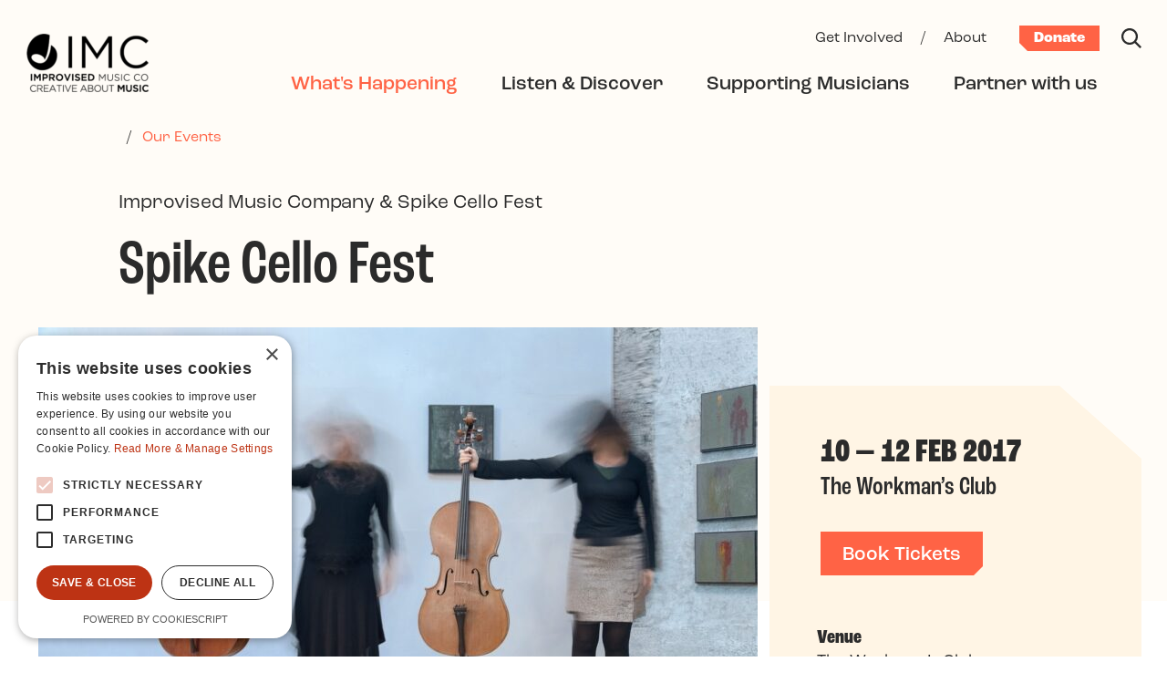

--- FILE ---
content_type: text/html; charset=UTF-8
request_url: https://www.improvisedmusic.ie/whats-happening/events/spike-cello-fest-kate-ellis
body_size: 10372
content:

<!DOCTYPE html>
<html lang="en-IE">
  <head>
	
	<!-- Google Tag Manager -->
<script>(function(w,d,s,l,i){w[l]=w[l]||[];w[l].push({'gtm.start':
new Date().getTime(),event:'gtm.js'});var f=d.getElementsByTagName(s)[0],
j=d.createElement(s),dl=l!='dataLayer'?'&l='+l:'';j.async=true;j.src=
'https://www.googletagmanager.com/gtm.js?id='+i+dl;f.parentNode.insertBefore(j,f);
})(window,document,'script','dataLayer','GTM-5SCTJGP');</script>
<!-- End Google Tag Manager -->

<script type="text/javascript" charset="UTF-8" src="//cdn.cookie-script.com/s/6ad61f0d9d15deaa4a3245f846b3ad50.js"></script>
<!-- Global site tag (gtag.js) - Google Analytics -->
<script async src="https://www.googletagmanager.com/gtag/js?id=UA-84791414-1" type="text/plain" data-cookiescript="accepted" data-cookiecategory="performance"></script>
<script type="text/plain" data-cookiescript="accepted" data-cookiecategory="performance">
  window.dataLayer = window.dataLayer || [];
  function gtag(){dataLayer.push(arguments);}
  gtag('js', new Date());

  gtag('config', 'UA-84791414-1');
</script>	
	<meta charset="utf-8">
	<meta name="viewport" content="width=device-width, initial-scale=1, shrink-to-fit=no">
	<meta http-equiv="X-UA-Compatible" content="IE=edge">
	<title>SPIKE Dublin&#039;s Alternative Cello festival | Improvised Music Company</title>
	<meta property="og:site_name" content="Improvised Music Company">
	<meta property="og:title" content="SPIKE Dublin&#039;s Alternative Cello festival | Improvised Music Company">
	<meta property="og:description" content="SPIKE Dublin&#039;s Alternative Cello festival  Improvised Music Company">
	<meta name="description" content="SPIKE Dublin&#039;s Alternative Cello festival  Improvised Music Company">
		<meta property="og:image" content="https://www.improvisedmusic.ie/content/images/Spike_Cello_Festival_event_picDublinE28099s_Alternative_Cello_Festival_February_2017_Photo_Laura_Sheeran_5.jpg">
	<meta name="twitter:image" content="https://www.improvisedmusic.ie/content/images/Spike_Cello_Festival_event_picDublinE28099s_Alternative_Cello_Festival_February_2017_Photo_Laura_Sheeran_5.jpg">
	<meta name="twitter:card" content="summary_large_image">
			<link rel="home" href="https://www.improvisedmusic.ie/">
			<link rel="shortcut icon" href="/content/logos/favicon_imc.svg">
			<link rel="stylesheet" href="https://use.typekit.net/eeb3jet.css">
	<link href="/interface/css/styles.css?v=202308a" rel="stylesheet">
		</head>
  <body id="pageEvent" class="no-js loading  internal seg1-whats-happening type-event  desktop has-subnav">
  <!-- Google Tag Manager (noscript) -->
<noscript><iframe src="https://www.googletagmanager.com/ns.html?id=GTM-5SCTJGP"
height="0" width="0" style="display:none;visibility:hidden"></iframe></noscript>
<!-- End Google Tag Manager (noscript) -->

<div id="top" class="skippy visually-hidden-focusable overflow-hidden">
	<div class="container-xxl">
		<a class="sr-only sr-only-focusable" href="#content">Skip to main content</a>
	</div>
</div>

<noscript>
	<div class="alert alert-danger alert-top" role="alert">Please enable JavaScript to use full navigation menu.
		<a href="/site-info/sitemap">view sitemap &raquo;</a>
	</div>
</noscript>

	



<div id="mobilemenu" class="collapse fixed-top" role="navigation" aria-label="Mobile menu">
	<div class="inner pt-0">
		
		<div class="navbar-nav-wrap d-flex align-items-center justify-content-end">
			 <div class="ms-auto">
			 <a class="me-5 text-light" href="/site-info/search" aria-label="Search"><svg xmlns="http://www.w3.org/2000/svg" viewBox="0 0 20 20" width="22" height="22" fill="currentColor"><path d="M20,18.56l-5.32-5.31a8.23,8.23,0,1,0-1.43,1.43L18.56,20ZM2,8.21a6.18,6.18,0,1,1,6.18,6.18A6.18,6.18,0,0,1,2,8.21Z"/></svg></a>
			  <!-- Toggle -->
			  <button type="button" class="navbar-toggler ms-auto" data-bs-toggle="collapse" data-bs-target="#mobilemenu" aria-label="Toggle navigation" aria-expanded="false" aria-controls="mobilemenu">
				<svg xmlns="http://www.w3.org/2000/svg" viewBox="0 0 22 22" width="22" height="22" fill="currentColor"><path d="M20.64,22,11,12.36,1.36,22,0,20.64,9.64,11,0,1.36,1.36,0,11,9.64,20.64,0,22,1.36,12.36,11,22,20.64Z"/></svg>			  </button>
			 </div>
		</div>
			  
		<div class="navbar pt-6">	
			<ul class="navbar-nav list-links part1 mb-6 w-100">
									<li class="nav-item dropdown  nav-whats-happening active show"><a href="#" class="nav-link dropdown-toggle nav-link-primary show" data-bs-toggle="dropdown" id="drop38" aria-expanded="true" role="button" ><span class="text-label">What&#039;s Happening</span><span class="icon"><svg xmlns="http://www.w3.org/2000/svg" viewBox="0 0 24 14" width="24" height="12" fill="currentColor"><path d="M11.75,14,0,2.09,1.55.51l10.2,10.34L22.45,0,24,1.58Z"/></svg></span></a><ul class="dropdown-menu show" aria-labelledby="drop38"><li class="nav-item nav-1203 active nav-not-parent"><a class="nav-link" href="https://www.improvisedmusic.ie/whats-happening/events">Our Events</a></li><li class="nav-item nav-1205  nav-parent"><a class="nav-link" href="https://www.improvisedmusic.ie/whats-happening/festivals">Festivals</a></li><li class="nav-item nav-46  nav-not-parent"><a class="nav-link" href="https://www.improvisedmusic.ie/whats-happening/news">News</a></li><li class="nav-item nav-96879  nav-not-parent"><a class="nav-link" href="https://www.improvisedmusic.ie/whats-happening/the-cooler">The Cooler</a></li><li class="nav-item nav-114071  nav-not-parent"><a class="nav-link" href="https://www.improvisedmusic.ie/whats-happening/scene-listings">Scene Listings</a></li><li class="nav-item nav-142448  nav-not-parent"><a class="nav-link" href="https://www.improvisedmusic.ie/whats-happening/better-live">Better Live</a></li></ul></li>									<li class="nav-item dropdown  nav-listen-discover "><a href="#" class="nav-link dropdown-toggle nav-link-primary " data-bs-toggle="dropdown" id="drop1211" aria-expanded="false" role="button" ><span class="text-label">Listen &amp; Discover</span><span class="icon"><svg xmlns="http://www.w3.org/2000/svg" viewBox="0 0 24 14" width="24" height="12" fill="currentColor"><path d="M11.75,14,0,2.09,1.55.51l10.2,10.34L22.45,0,24,1.58Z"/></svg></span></a><ul class="dropdown-menu " aria-labelledby="drop1211"><li class="nav-item nav-1213  nav-not-parent"><a class="nav-link" href="https://www.improvisedmusic.ie/listen-discover/new-to-jazz">New to Jazz?</a></li><li class="nav-item nav-1215  nav-not-parent"><a class="nav-link" href="https://www.improvisedmusic.ie/listen-discover/read-watch-listen">Read / Watch / Listen</a></li><li class="nav-item nav-1217  nav-not-parent"><a class="nav-link" href="https://www.improvisedmusic.ie/listen-discover/artists">Discover artists</a></li><li class="nav-item nav-54744  nav-parent"><a class="nav-link" href="https://www.improvisedmusic.ie/listen-discover/30-30">30/30</a></li></ul></li>									<li class="nav-item dropdown  nav-supporting-musicians "><a href="#" class="nav-link dropdown-toggle nav-link-primary " data-bs-toggle="dropdown" id="drop1219" aria-expanded="false" role="button" ><span class="text-label">Supporting Musicians</span><span class="icon"><svg xmlns="http://www.w3.org/2000/svg" viewBox="0 0 24 14" width="24" height="12" fill="currentColor"><path d="M11.75,14,0,2.09,1.55.51l10.2,10.34L22.45,0,24,1.58Z"/></svg></span></a><ul class="dropdown-menu " aria-labelledby="drop1219"><li class="overview nav-item "><a class="nav-link" href="https://www.improvisedmusic.ie/supporting-musicians">Supporting Musicians</a></li><li class="nav-item nav-1221  nav-not-parent"><a class="nav-link" href="https://www.improvisedmusic.ie/supporting-musicians/resources-opportunities">Resources &amp; Opportunities</a></li><li class="nav-item nav-1223  nav-parent"><a class="nav-link" href="https://www.improvisedmusic.ie/supporting-musicians/development-programmes">Development programmes</a></li><li class="nav-item nav-1232  nav-parent"><a class="nav-link" href="https://www.improvisedmusic.ie/supporting-musicians/promoting-irish-artists">Promoting Irish artists</a></li></ul></li>									<li class="nav-item dropdown  nav-partner-with-us "><a href="#" class="nav-link dropdown-toggle nav-link-primary " data-bs-toggle="dropdown" id="drop1243" aria-expanded="false" role="button" ><span class="text-label">Partner with us</span><span class="icon"><svg xmlns="http://www.w3.org/2000/svg" viewBox="0 0 24 14" width="24" height="12" fill="currentColor"><path d="M11.75,14,0,2.09,1.55.51l10.2,10.34L22.45,0,24,1.58Z"/></svg></span></a><ul class="dropdown-menu " aria-labelledby="drop1243"><li class="overview nav-item "><a class="nav-link" href="https://www.improvisedmusic.ie/partner-with-us">Partner with us</a></li><li class="nav-item nav-1245  nav-parent"><a class="nav-link" href="https://www.improvisedmusic.ie/partner-with-us/how-we-work-with-partners">How we work with partners</a></li><li class="nav-item nav-1247  nav-not-parent"><a class="nav-link" href="https://www.improvisedmusic.ie/partner-with-us/curating-producing-events">Curating &amp; producing events</a></li><li class="nav-item nav-1249  nav-not-parent"><a class="nav-link" href="https://www.improvisedmusic.ie/partner-with-us/current-projects">Current projects</a></li><li class="nav-item nav-45628  nav-not-parent"><a class="nav-link" href="https://www.improvisedmusic.ie/partner-with-us/corporate-sponsorship">Corporate sponsorship</a></li></ul></li>								
			</ul>
		
			
			<ul class="navbar-nav list-links part2 mb-0 w-100">
									<li class="nav-item dropdown  nav-get-involved "><a href="#" class="nav-link dropdown-toggle nav-link-primary " data-bs-toggle="dropdown" id="drop1208" aria-expanded="false" role="button" ><span class="text-label">Get Involved</span><span class="icon"><svg xmlns="http://www.w3.org/2000/svg" viewBox="0 0 24 14" width="24" height="12" fill="currentColor"><path d="M11.75,14,0,2.09,1.55.51l10.2,10.34L22.45,0,24,1.58Z"/></svg></span></a><ul class="dropdown-menu " aria-labelledby="drop1208"><li class="overview nav-item "><a class="nav-link" href="https://www.improvisedmusic.ie/get-involved">Get Involved</a></li><li class="nav-item nav-1235  nav-not-parent"><a class="nav-link" href="https://www.improvisedmusic.ie/get-involved/donate">Donate</a></li><li class="nav-item nav-1237  nav-not-parent"><a class="nav-link" href="https://www.improvisedmusic.ie/get-involved/corporate-sponsorship">Corporate sponsorship</a></li><li class="nav-item nav-1239  nav-parent"><a class="nav-link" href="https://www.improvisedmusic.ie/get-involved/advocacy-impact">Advocacy &amp; impact</a></li><li class="nav-item nav-1241  nav-not-parent"><a class="nav-link" href="https://www.improvisedmusic.ie/get-involved/partner-with-us">Partner with us</a></li></ul></li>									<li class="nav-item dropdown  nav-about "><a href="#" class="nav-link dropdown-toggle nav-link-primary " data-bs-toggle="dropdown" id="drop1252" aria-expanded="false" role="button" ><span class="text-label">About</span><span class="icon"><svg xmlns="http://www.w3.org/2000/svg" viewBox="0 0 24 14" width="24" height="12" fill="currentColor"><path d="M11.75,14,0,2.09,1.55.51l10.2,10.34L22.45,0,24,1.58Z"/></svg></span></a><ul class="dropdown-menu " aria-labelledby="drop1252"><li class="overview nav-item "><a class="nav-link" href="https://www.improvisedmusic.ie/about">About</a></li><li class="nav-item nav-1254  nav-not-parent"><a class="nav-link" href="https://www.improvisedmusic.ie/about/mission-vision-goals">Mission/Vision/Goals</a></li><li class="nav-item nav-1256  nav-not-parent"><a class="nav-link" href="https://www.improvisedmusic.ie/about/30-years-of-imc">30 Years of IMC</a></li><li class="nav-item nav-1258  nav-not-parent"><a class="nav-link" href="https://www.improvisedmusic.ie/about/team-board">Team &amp; Board</a></li><li class="nav-item nav-1260  nav-not-parent"><a class="nav-link" href="https://www.improvisedmusic.ie/about/volunteer-internships">Volunteer &amp; internships</a></li><li class="nav-item nav-1262  nav-not-parent"><a class="nav-link" href="https://www.improvisedmusic.ie/about/governance">Governance</a></li><li class="nav-item nav-1264  nav-not-parent"><a class="nav-link" href="https://www.improvisedmusic.ie/about/contact">Contact Us</a></li></ul></li>								
			</ul>
			
		</div>

	</div>
</div>


<div id="fullouter">
	
<!-- Header -->
<header id="header" class="navbar navbar-expand-lg">
  <div class="container-xxl pt-lg-4">
	<div class="navbar-nav-wrap d-flex align-items-center justify-content-between justify-content-xl-none w-100">
	  
	<!-- Logo -->
	<a class="navbar-brand" href="https://www.improvisedmusic.ie/" aria-label="Improvised Music Company">
	  

				
	
												
		
	
	<figure class="photo mb-0 mt-n1 d-none d-lg-block  no-caption " >						<div class="wrap"><img data-w="277x130, 136x64"

src="/content/images/_136x64_fit_center-center_none/imc-logo-full-colour.png"	srcset="/content/images/_204x96_fit_center-center_97_none/imc-logo-full-colour.png 1.5x			, /content/images/_272x128_fit_center-center_97_none/imc-logo-full-colour.png 2x" width="136" height="64" alt="Imc logo full colour" loading="lazy"></div>
									</figure>




	  

				
	
												
		
	
	<figure class="photo mb-0 d-lg-none  no-caption " >						<div class="wrap"><img data-w="211x81, 90x36"

src="/content/logos/_90x36_fit_center-center_none/imc_mobile_logo_colour.png"	srcset="/content/logos/_135x54_fit_center-center_97_none/imc_mobile_logo_colour.png 1.5x			, /content/logos/_180x72_fit_center-center_97_none/imc_mobile_logo_colour.png 2x" width="90" height="35" alt="Imc mobile logo colour" loading="lazy"></div>
									</figure>




	</a>
	
		<!-- End Logo -->

	  <div class="ms-auto">
		  <a class="ms-auto text-dark me-5 d-lg-none" href="/site-info/search" aria-label="Search"><svg xmlns="http://www.w3.org/2000/svg" viewBox="0 0 20 20" width="22" height="22" fill="currentColor"><path d="M20,18.56l-5.32-5.31a8.23,8.23,0,1,0-1.43,1.43L18.56,20ZM2,8.21a6.18,6.18,0,1,1,6.18,6.18A6.18,6.18,0,0,1,2,8.21Z"/></svg></a>
		   <!-- Toggle -->
		  <button type="button" class="navbar-toggler" data-bs-toggle="collapse" data-bs-target="#mobilemenu" aria-label="Toggle navigation" aria-expanded="false" aria-controls="mobilemenu"><svg xmlns="http://www.w3.org/2000/svg" viewBox="0 0 24 24" width="24" height="24"><path d="M11,11.06h2V24H11ZM0,24H2V5.6H0ZM22,0V24h2V0Z"/></svg></button>
		  <!-- End Toggle -->
	  </div>

	  <nav class="collapse navbar-collapse flex-column align-items-end" id="navbar">
		<!-- Navbar -->
		
		<ul id="utility" class="navbar-nav align-items-baseline mb-1">
						  <li class="nav-item">
				<a class="nav-link nav-link-secondary px-1 mx-2 pb-0 " href="https://www.improvisedmusic.ie/get-involved">Get Involved</a>
			  </li>
			  <li class="mx-2 nav-link-secondary">/</li>						  <li class="nav-item">
				<a class="nav-link nav-link-secondary px-1 mx-2 pb-0 " href="https://www.improvisedmusic.ie/about">About</a>
			  </li>
			  													<li class="ms-4">
					<a class="btn-utility" href="https://www.improvisedmusic.ie/get-involved/donate">Donate</a>
				</li>
						<li class="ms-4">
				<a class="text-dark" href="/site-info/search" aria-label="Search"><svg xmlns="http://www.w3.org/2000/svg" viewBox="0 0 20 20" width="22" height="22" fill="currentColor"><path d="M20,18.56l-5.32-5.31a8.23,8.23,0,1,0-1.43,1.43L18.56,20ZM2,8.21a6.18,6.18,0,1,1,6.18,6.18A6.18,6.18,0,0,1,2,8.21Z"/></svg></a>
			</li>
		</ul>
		
		<div class="w-100 mb-2"></div>
		
		<ul id="primary" class="navbar-nav align-items-baseline strong my-1 me-xl-4">
			<!-- Nav Item -->
						
			
						  <li class="nav-item dropdown">
													<a class="nav-link nav-link-primary mx-4 mx-xl-4 current" data-bs-toggle="dropdown" href="https://www.improvisedmusic.ie/whats-happening">What&#039;s Happening</a>
					<ul class="dropdown-menu mt-1">
													<li><a class="dropdown-item" href="https://www.improvisedmusic.ie/whats-happening/events">Our Events</a></li>
													<li><a class="dropdown-item" href="https://www.improvisedmusic.ie/whats-happening/festivals">Festivals</a></li>
													<li><a class="dropdown-item" href="https://www.improvisedmusic.ie/whats-happening/news">News</a></li>
													<li><a class="dropdown-item" href="https://www.improvisedmusic.ie/whats-happening/the-cooler">The Cooler</a></li>
													<li><a class="dropdown-item" href="https://www.improvisedmusic.ie/whats-happening/scene-listings">Scene Listings</a></li>
													<li><a class="dropdown-item" href="https://www.improvisedmusic.ie/whats-happening/better-live">Better Live</a></li>
											</ul>
							  </li>
						  <li class="nav-item dropdown">
													<a class="nav-link nav-link-primary mx-4 mx-xl-4 " data-bs-toggle="dropdown" href="https://www.improvisedmusic.ie/listen-discover">Listen &amp; Discover</a>
					<ul class="dropdown-menu mt-1">
													<li><a class="dropdown-item" href="https://www.improvisedmusic.ie/listen-discover/new-to-jazz">New to Jazz?</a></li>
													<li><a class="dropdown-item" href="https://www.improvisedmusic.ie/listen-discover/read-watch-listen">Read / Watch / Listen</a></li>
													<li><a class="dropdown-item" href="https://www.improvisedmusic.ie/listen-discover/artists">Discover artists</a></li>
													<li><a class="dropdown-item" href="https://www.improvisedmusic.ie/listen-discover/30-30">30/30</a></li>
											</ul>
							  </li>
						  <li class="nav-item dropdown">
													<a class="nav-link nav-link-primary mx-4 mx-xl-4 " data-bs-toggle="dropdown" href="https://www.improvisedmusic.ie/supporting-musicians">Supporting Musicians</a>
					<ul class="dropdown-menu mt-1">
													<li><a class="dropdown-item" href="https://www.improvisedmusic.ie/supporting-musicians/resources-opportunities">Resources &amp; Opportunities</a></li>
													<li><a class="dropdown-item" href="https://www.improvisedmusic.ie/supporting-musicians/development-programmes">Development programmes</a></li>
													<li><a class="dropdown-item" href="https://www.improvisedmusic.ie/supporting-musicians/promoting-irish-artists">Promoting Irish artists</a></li>
											</ul>
							  </li>
						  <li class="nav-item dropdown">
													<a class="nav-link nav-link-primary mx-4 mx-xl-4 " data-bs-toggle="dropdown" href="https://www.improvisedmusic.ie/partner-with-us">Partner with us</a>
					<ul class="dropdown-menu mt-1">
													<li><a class="dropdown-item" href="https://www.improvisedmusic.ie/partner-with-us/how-we-work-with-partners">How we work with partners</a></li>
													<li><a class="dropdown-item" href="https://www.improvisedmusic.ie/partner-with-us/curating-producing-events">Curating &amp; producing events</a></li>
													<li><a class="dropdown-item" href="https://www.improvisedmusic.ie/partner-with-us/current-projects">Current projects</a></li>
													<li><a class="dropdown-item" href="https://www.improvisedmusic.ie/partner-with-us/corporate-sponsorship">Corporate sponsorship</a></li>
											</ul>
							  </li>
						
			
		</ul>

		<!-- End Navbar -->
	  </nav>
	</div>
  </div>
</header>
<!-- End Header -->





<main id="main">


	
	<div id="opening" class=" mb-4 pt-4">
		<div class="container-xxl">
		
		 
			<div class="row">
	<div class="offset-xl-1 col-xl-10 ">
		<nav id="breadcrumbs" class="mb-5 mb-md-7">
		
									<span class="px-1 px-md-2">/</span> <a class="text-underline-hover" href="https://www.improvisedmusic.ie/whats-happening/events">Our Events</a>
							</nav>
	</div>
</div>				
		
		
		<div class="row gx-0">
			<div class="col-xl-8 offset-xl-1">
				<div class="bump mb-2 mb-md-4">Improvised Music Company &amp; Spike Cello Fest</div>				<h1 class="h2 mobile-h2 mb-6 mb-md-5">Spike Cello Fest</h1>
			</div>
		</div>

		<div class="bg-helper position-relative"></div>

		<div class="row gx-0">
			<div class="col-md-8 text-center">

				
	
												
		
	
	<figure class="photo mb-md-7 mb-xl-9 ms-n3 ms-md-0 me-n2 me-md-0  no-caption " >		<a class="glightbox" data-glightbox='description: ' href="/content/images/_1200x800_fit_center-center_none/Spike_Cello_Festival_event_picDublinE28099s_Alternative_Cello_Festival_February_2017_Photo_Laura_Sheeran_5.jpg">				<div class="wrap"><img data-w="2048x1365, 872x526"

src="/content/images/_872x526_fit_center-center_none/Spike_Cello_Festival_event_picDublinE28099s_Alternative_Cello_Festival_February_2017_Photo_Laura_Sheeran_5.jpg"	srcset="/content/images/_1308x789_fit_center-center_97_none/19183/Spike_Cello_Festival_event_picDublinE28099s_Alternative_Cello_Festival_February_2017_Photo_Laura_Sheeran_5.webp 1.5x			, /content/images/_1744x1052_fit_center-center_97_none/19183/Spike_Cello_Festival_event_picDublinE28099s_Alternative_Cello_Festival_February_2017_Photo_Laura_Sheeran_5.webp 2x" width="789" height="526" alt="Spike Cello Festival event pic Dublin E28099s Alternative Cello Festival February 2017 Photo Laura Sheeran 5" loading="lazy"></div>
						</a>			</figure>




</div>
			
			<div id="sidebar" class="col-md-4 position-relative">
				<div class="wrap pt-4 p-md-4 ps-md-6 p-xl-8 mt-md-8 mt-xl-9 mb-5 mb-md-7 w-100 start-0">
					
					<div class="d-flex justify-content-between align-items-center d-md-block me-n2 me-md-0">
						<div class="mb-5">
							


<div class="date h5 mb-1">	
		
					
		
		
	
																																		10 &mdash; 12 Feb 2017

</div>							<h3 class="h7 mb-0">The Workman’s Club</h3>						</div>
						<p class="mb-7"><a class="btn btn-primary" target="_blank" href="https://theworkmansclub.ticketabc.com/events/spike-cello-festiv-4//">Book Tickets</a></p>					</div>
					
					<dl class="pt-md-2">
						
												
												<div class="row">
							<div class="dt bump p-0 col-3 col-md-12 text-end text-md-start">Venue</div>
							<div class="mb-4 col-9 col-md-12 ps-2 ps-md-0 remove-bm">The Workman’s Club</div>
						</div>
												
												<div class="row">
							<div class="dt bump p-0 col-3 col-md-12 text-end text-md-start">Ticket Info</div>
							<div class="mb-4 col-9 col-md-12 ps-2 ps-md-0 remove-bm">€15 per Event&lt;br /&gt;
€50 Weekend Pass</div>
						</div>							
												
												
							
						
					</dl>
				</div>
			</div>
		</div>
		
		<div class="row gx-0">
			<div class="col-md-8 col-xl-7 offset-xl-1 mb-5">
				
				<nav class="quicklinks mb-5 border-bottom border-dark pb-2 h8 d-none d-md-block">
	<a class="text-dark text-uppercase text-underline-hover me-5 me-lg-8 toggle-expandable" href="#description" >Description <svg xmlns="http://www.w3.org/2000/svg" width="22" height="22" fill="currentColor" class="bi bi-arrow-down-short" viewBox="0 0 16 16">
	  <path fill-rule="evenodd" d="M8 4a.5.5 0 0 1 .5.5v5.793l2.146-2.147a.5.5 0 0 1 .708.708l-3 3a.5.5 0 0 1-.708 0l-3-3a.5.5 0 1 1 .708-.708L7.5 10.293V4.5A.5.5 0 0 1 8 4z"/>
	</svg></a>
	
		
		
			<a class="text-dark text-uppercase text-underline-hover toggle-expandable" href="#past" data-target-id="expandable-past">Past Performances <svg xmlns="http://www.w3.org/2000/svg" width="22" height="22" fill="currentColor" class="bi bi-arrow-down-short" viewBox="0 0 16 16">
	  <path fill-rule="evenodd" d="M8 4a.5.5 0 0 1 .5.5v5.793l2.146-2.147a.5.5 0 0 1 .708.708l-3 3a.5.5 0 0 1-.708 0l-3-3a.5.5 0 1 1 .708-.708L7.5 10.293V4.5A.5.5 0 0 1 8 4z"/>
	</svg></a>
	</nav>


				
				<div id="description">
										

	


				
										

		


<div class="content-block block-text mb-4 mb-md-6 ">
    <div class="text-wrapper">
        <h3>SPIKE Dublin’s Alternative Cello Festival<br />
10th- 12th February, 2017<br />
Further Tickets and Info <a href="https://www.spikecellofest.com/" target="_blank" rel="noreferrer noopener">Here</a> </h3>

<p> </p>

<p><strong>Improvised Music Company </strong>are delighted to support <strong>Spike Cello festival </strong>by commissioning composer and woodwind instrumentalist <strong>Seán MacErlaine </strong>(This is How We Fly and Quite Ensemble) to compose a piece for cello and electronics which will be premiered by <strong>Kate Ellis</strong> on the final day of the festival. This more formal lunchtime Sunday Concert on 12th February will be held in the renowned Dublin Municipal <a href="http://hughlane.ie/" target="_blank" rel="noreferrer noopener"><strong>Hugh Lane Gallery</strong></a> as part of their popular series of <strong>FREE</strong> 'Sundays at Noon' concerts. </p>

<h3><strong>Festival Programme </strong></h3>

<p><strong>Friday 10th February</strong><br />
Opening Concert: <strong>Mary and The Pigeons | Lioba Petrie| Vyvienne Long</strong><br />
Main Space, The Workman's Cub, 10 Wellington Quay, Dublin 2 | 8pm | €15</p>

<p><strong>Saturday 11th February<br />
Hugh Buckley &amp; Cello Ireland | Rushad Eggleston</strong><br />
Main Space, The Workman's Cub, 10 Wellington Quay, Dublin 2 | 8pm | €15</p>

<p><strong>Sunday 12th February<br />
Kate Ellis</strong><br />
Hugh Lane Gallery, Parnell Square, Dublin 1 | 12 noon | Free event<br />
&amp;<br />
<strong>Kevin Murphy | Neil Martin | Open Jam session</strong><br />
Main Space, The Workman's Cub, 10 Wellington Quay, Dublin 2 | 8pm | €15</p>

<p> </p>

<p>The inaugural <a href="https://www.spikecellofest.com/" target="_blank" rel="noreferrer noopener"><strong>Spike Cello Festival</strong></a> is a three-day programme of cello-related events taking place from 10th to 12th February 2017 in various venues across Dublin. This exciting new festival celebrates the diverse use of the cello across non-classical music styles and genres from Jazz, Traditional, Folk, Pop and Rock, to cello yoga and the "cello-clowning" of US cello performance artist extraordinaire, <a href="http://www.rushad.net/" target="_blank" rel="noreferrer noopener"><strong>Rushad Eggleston</strong></a>.</p>

<p>The Workman’s Club will be the hub of the festival. The atmospheric downstairs space will house the evening events, starting with an all female line up for the opening concert on Friday 10th with <a href="http://www.marypigeons.com/" target="_blank" rel="noreferrer noopener"><strong>Mary and the Pigeons</strong></a>, <strong>Lioba Petrie</strong> and <a href="http://vyviennelong.com/" target="_blank" rel="noreferrer noopener"><strong>Vyvienne Long</strong></a>. Saturday night will see <a href="http://www.hughbuckleymusic.com/about/" target="_blank" rel="noreferrer noopener"><strong>Hugh Buckley</strong></a> and Cello Ireland take to the stage, followed by <strong>Rushad Eggleston</strong>, and the festival will draw to a close with a Sunday night concert with <strong>Kevin Murphy, Neil Martin </strong>and a cello jam session. </p>

<p><strong>Tickets </strong>cost €15 per event or €50 weekend pass (plus booking fee) available from <a href="http://theworkmansclub.com/events/spike-cello-festival-2017/" target="_blank" rel="noreferrer noopener">www.workmansclub.com</a></p>

<p><a href="https://www.spikecellofest.com/" target="_blank" rel="noreferrer noopener"><strong>Website</strong></a><br />
<a href="https://www.facebook.com/spikecellofest/" target="_blank" rel="noreferrer noopener"><strong>Facebook</strong></a><br />
<a href="https://twitter.com/Spikecellofest" target="_blank" rel="noreferrer noopener"><strong>Twitter</strong></a></p>
    </div>
</div>
				
	
				</div>

				
				
				
								<h5 class="mt-5 mt-md-8">More About this Artist</h5>

				
				<section id="more" class="accordion pb-4">	

					
										
								
					
					
					
																	<div id="past" class="accordion-item p-0">
	<h2 class="accordion-header p-0 mb-0" id="expandable-heading-past">
	  <button class="accordion-button rotate-collapse collapsed px-0 py-2 py-sm-3 py-md-4 pe-1 my-1 my-md-0 d-flex justify-content-between" type="button" data-bs-toggle="collapse" data-bs-target="#expandable-past" aria-expanded="false" aria-controls="expandable-past">
		  <span class="text-label display-2 mobile-h6">Past Events</span>
		  <span class="icon icon-plus mx-4 mx-md-5 text-primary"><svg xmlns="http://www.w3.org/2000/svg" viewBox="0 0 20 20" width="20" height="20"><g><g><path class="cls-1" d="M20,12H12v8H8V12H0V8H8V0h4V8h8Z" fill="currentColor" /></g></g></svg></span>
	</button>
	</h2>
	<div id="expandable-past" class="accordion-collapse collapse" aria-labelledby="expandable-past">
	  <div class="accordion-body p-0">
		<div class="text-wrapper! pb-4 pe-2 pe-md-9 me-lg-2">							<ul class="list-unstyled">
															<li class="mb-4 past-performance"><a class="h8-regular title" href="https://www.improvisedmusic.ie/whats-happening/events/michael-buckley-ebb-and-flow"><span class="bg-glow">Michael Buckley&#039;s Ebb &amp; Flow at The Cooler</span></a><br />


	
		
					
		
		
	
														8 May 2025

</li>
															<li class="mb-4 past-performance"><a class="h8-regular title" href="https://www.improvisedmusic.ie/whats-happening/events/all-earth-once-drowned"><span class="bg-glow">All Earth Once Drowned at New Music Dublin</span></a><br />


	
		
					
		
		
	
														4 Apr 2025

</li>
															<li class="mb-4 past-performance"><a class="h8-regular title" href="https://www.improvisedmusic.ie/whats-happening/events/earwickers-dream-at-the-cooler"><span class="bg-glow">Earwicker&#039;s Dream at The Cooler</span></a><br />


	
		
					
		
		
	
														18 Jan 2025

</li>
															<li class="mb-4 past-performance"><a class="h8-regular title" href="https://www.improvisedmusic.ie/whats-happening/events/the-birth-of-the-cooler-at-musictown-sunday"><span class="bg-glow">Birth of The Cooler at MusicTown SUNDAY</span></a><br />


	
		
					
		
		
	
														30 Jul 2023

</li>
															<li class="mb-4 past-performance"><a class="h8-regular title" href="https://www.improvisedmusic.ie/whats-happening/events/piece-by-piece-sean-macerlaine"><span class="bg-glow">Piece by Piece #3: Seán Mac Erlaine</span></a><br />


	
		
					
		
		
	
														24 Apr 2020

</li>
															<li class="mb-4 past-performance"><a class="h8-regular title" href="https://www.improvisedmusic.ie/whats-happening/events/kurt-rosenwinkel-with-ceo-experiment-and-michael-buckley"><span class="bg-glow">Kurt Rosenwinkel with CEO Experiment and Michael Buckley</span></a><br />


	
		
					
		
		
	
														30 Sep 2017

</li>
															<li class="mb-4 past-performance"><a class="h8-regular title" href="https://www.improvisedmusic.ie/whats-happening/events/a-love-supreme"><span class="bg-glow">A Love Supreme</span></a><br />


	
		
					
		
		
	
														25 Feb 2017

</li>
															<li class="mb-4 past-performance"><a class="h8-regular title" href="https://www.improvisedmusic.ie/whats-happening/events/down-with-jazz-2015"><span class="bg-glow">Down with Jazz 2015</span></a><br />


	
		
					
		
		
	
														30 & 31 May 2015

</li>
															<li class="mb-4 past-performance"><a class="h8-regular title" href="https://www.improvisedmusic.ie/whats-happening/events/michael-buckleys-dublin-standard-time-pendulum"><span class="bg-glow">Michael Buckley’s Dublin Standard Time - Pendulum</span></a><br />


	
		
					
		
		
	
																						29 Jun 2011 &mdash; 1 Jan 1970

</li>
															<li class="mb-4 past-performance"><a class="h8-regular title" href="https://www.improvisedmusic.ie/whats-happening/events/david-lyttle-3-feat-soweto-kinch-michael-janisch"><span class="bg-glow">David Lyttle 3 feat Soweto Kinch &amp; Michael Janisch</span></a><br />


	
		
					
		
		
	
																						29 Jun 2011 &mdash; 1 Jan 1970

</li>
														</ul>
						</div>
	  </div>
	</div>
  </div>										
				</section>
				
				
				 

				<div class="share my-5 my-lg-10 d-flex d-flex align-items-center">
	<span class="me-5 h8 mb-0 mt-1 fw-medium">Share:</span>
	<a class="text-dark me-5 opacity-50-hover" href="#" onClick="window.open('https://www.facebook.com/sharer/sharer.php?u=https://www.improvisedmusic.ie/whats-happening/events/spike-cello-fest-kate-ellis','share','resizable,height=360,width=470'); return false;"><svg xmlns="http://www.w3.org/2000/svg" viewBox="0 0 14 26" width="14px" height="26px" fill="currentColor"><path d="M13.08,14.62l.73-4.7H9.27V6.86a2.37,2.37,0,0,1,2.15-2.55,2.27,2.27,0,0,1,.52,0H14v-4A24.88,24.88,0,0,0,10.34,0C6.6,0,4.16,2.25,4.16,6.33V9.92H0v4.7H4.16V26H9.27V14.62Z"/></svg></a>
	<a class="text-dark me-5 opacity-50-hover" href="#" onClick="window.open('https://twitter.com/intent/tweet?text=SPIKE%20Dublin%27s%20Alternative%20Cello%20festival%20%7C%20Improvised%20Music%20Company&amp;url=https://www.improvisedmusic.ie/whats-happening/events/spike-cello-fest-kate-ellis','share','resizable,height=360,width=470'); return false;"><svg xmlns="http://www.w3.org/2000/svg" viewBox="0 0 26 22" width="26px" height="22px" fill="currentColor"><path d="M23.33,5.49c0,.24,0,.48,0,.72,0,8.66-6.64,15.73-15,15.79H8.18A14.63,14.63,0,0,1,0,19.51a11.15,11.15,0,0,0,1.29.07A10.42,10.42,0,0,0,7.9,17.21a5.37,5.37,0,0,1-5-3.85,6.77,6.77,0,0,0,1,.08,5.14,5.14,0,0,0,1.4-.19A5.48,5.48,0,0,1,1.06,7.81V7.74a5.1,5.1,0,0,0,2.4.7A5.69,5.69,0,0,1,1.82,1a15,15,0,0,0,11,5.81,6.86,6.86,0,0,1-.13-1.28A5.44,5.44,0,0,1,18,0a5.24,5.24,0,0,1,3.88,1.75A10.23,10.23,0,0,0,25.28.41a5.48,5.48,0,0,1-2.35,3.06A10,10,0,0,0,26,2.61a11.59,11.59,0,0,1-2.67,2.87Z"/></svg></a>
</div>

				
			</div>
		</div>
	</div>

	
	
		</div>
	</div>

		
<div class="section-more"><div class="bg-helper2 position-relative"></div>
	<div class="container-xxl pt-5 pt-md-7 pb-4">
		<div class="row">
			<div class="col-xl-10 mx-auto">
				

<header class="d-flex justify-content-between align-items-center mt-5 mb-4 flex-wrap">
	<h2 class="mb-2 h3 text-uppercase">COMING UP</h2>
		<div class=" text-end">
		<a class="more px-1 text-underline-hover medium text-dark text-end" href="https://www.improvisedmusic.ie/whats-happening/events">see all events</a>
	</div>
		</header>

<div class="swiper-outer d-block">
	<div class="swiper-readWatchListen swiper">
		<div class="swiper-wrapper ">
							

<div class="swiper-slide ">
	<article class="card card-event  ">
		<a class="link-block" href="https://www.improvisedmusic.ie/whats-happening/events/space-cooler-jan26">
		  <div class="position-relative mb-3 d-block w-100">
			  

				
	
												
		
	
	<figure class="photo mb-0 img-stretch w-100  no-caption " >						<div class="wrap"><img data-w="3543x2362, 321x320"

src="/content/images/_321x320_crop_center-center_none/716A7929©TinaAxelsson.jpg"	srcset="/content/images/_482x480_crop_center-center_97_none/168608/716A7929©TinaAxelsson.webp 1.5x			, /content/images/_642x640_crop_center-center_97_none/168608/716A7929©TinaAxelsson.webp 2x" width="321" height="320" alt="716 A7929 Tina Axelsson" loading="lazy"></div>
									</figure>




			  <div class="overlay-caption position-absolute top-0 w-100 h-100 p-2 p-3 text-minor text-light ">"primal, raw instincts with restless energy, imagination and poetic sensibility.”</div>
		  </div>
		  
		  
		  <div class="card-body p-0 mb-2">
			<h3 class="h6 mobile-h7 condensed card-title mb-0 pe-1"><span class="u-glow">SPACE at The Cooler</span></h3>
		  </div>
		  <div class="card-footer p-0 pt-2 mt-auto pe-3">
			  


<div class="date h7 mb-1">	
		
					
		
		
	
														22 Jan 2026

</div>			  			  <div class="venue">The Cooler</div>		  </div>
		</a>
	</article>
</div>							

<div class="swiper-slide ">
	<article class="card card-event  ">
		<a class="link-block" href="https://www.improvisedmusic.ie/whats-happening/events/forces-in-motion-trio">
		  <div class="position-relative mb-3 d-block w-100">
			  

				
	
												
		
	
	<figure class="photo mb-0 img-stretch w-100  no-caption " >						<div class="wrap"><img data-w="524x481, 321x320"

src="/content/images/_321x320_crop_center-center_none/184400/image0-1.jpg"	srcset="/content/images/_482x480_crop_center-center_97_none/184400/image0-1.webp 1.5x" width="321" height="320" alt="Image0 1" loading="lazy"></div>
									</figure>




			  <div class="overlay-caption position-absolute top-0 w-100 h-100 p-2 p-3 text-minor text-light "></div>
		  </div>
		  
		  
		  <div class="card-body p-0 mb-2">
			<h3 class="h6 mobile-h7 condensed card-title mb-0 pe-1"><span class="u-glow">Forces in Motion Trio</span></h3>
		  </div>
		  <div class="card-footer p-0 pt-2 mt-auto pe-3">
			  


<div class="date h7 mb-1">	
		
					
		
		
	
														5 Feb 2026

</div>			  			  <div class="venue">Kirkos</div>		  </div>
		</a>
	</article>
</div>					</div>
	</div>
</div>			</div>			
		</div>
	</div>
</div>

</main>



<div class="section-promos py-8">
	<div class="container-xxl pt-6">
		<div class="row">
			<div class="col-xl-10 mx-auto">
				<div class="row">
											
<div class="col-12 col-md-6 mb-3">
	<div class="card card-promo text-light  h-100 mx-auto">
		<div class="px-3 py-4 p-md-5 h-100 d-flex flex-column justify-content-between align-items-start">
			<div class="mt-1 mt-md-0 me-4 me-sm-10 me-md-0">
				<h3 class="mobile-h1">Don’t miss out!</h3>
				<div class="mb-3 bump me-xl-10"><p>Subscribe to the IMC newsletter to keep up with the latest in Irish Jazz.</p></div>
			</div>
			<a 
	class="btn btn-light btn-large mt-6 mt-md-0"   	
		href="https://www.improvisedmusic.ie/site-info/newsletter">
	<span class="link-text">Sign up</span>
	</a>
		</div>
	</div>
</div>											
<div class="col-12 col-md-6 mb-3">
	<div class="card card-promo text-light alt h-100 mx-auto">
		<div class="px-3 py-4 p-md-5 h-100 d-flex flex-column justify-content-between align-items-start">
			<div class="mt-1 mt-md-0 me-4 me-sm-10 me-md-0">
				<h3 class="mobile-h1">Help us hold that note</h3>
				<div class="mb-3 bump me-xl-10"><p>Help support artists, and make the musical world in Ireland a richer place.</p></div>
			</div>
			<a 
	class="btn btn-light btn-large mt-6 mt-md-0"   	
		href="https://www.improvisedmusic.ie/get-involved/donate">
	<span class="link-text">Donate</span>
	</a>
		</div>
	</div>
</div>									</div>
			</div>
		</div>
	</div>
</div>



<footer id="footer" class="pt-4 pt-md-8 pb-5">
	<div class="container-xxl position-relative">
		
		<div class="row"><div class="col-lg-10 mx-auto">
		
		<div class="row">
			<div class="col-md-5">
				
				<div class="d-flex flex-wrap links">
											<a class="h6 u-glow active  mb-4" href="https://www.improvisedmusic.ie/about/contact">Contact Us</a>
									</div>

				<div class="ms-n1 ms-md-n2 mt-3 mb-7">
					


<ul class="nav social ms-n3">


						<li class="nav-item"><a class="nav-link px-3 px-xl-4 opacity-50-hover" href="https://www.facebook.com/imcmusic/" aria-label="follow us on facebook" target="_blank" rel="noreferrer noopener"><svg xmlns="http://www.w3.org/2000/svg" viewBox="0 0 14 26" width="14px" height="26px" fill="currentColor"><path d="M13.08,14.62l.73-4.7H9.27V6.86a2.37,2.37,0,0,1,2.15-2.55,2.27,2.27,0,0,1,.52,0H14v-4A24.88,24.88,0,0,0,10.34,0C6.6,0,4.16,2.25,4.16,6.33V9.92H0v4.7H4.16V26H9.27V14.62Z"/></svg> <span class="text visually-hidden">Facebook</span></a></li>						<li class="nav-item"><a class="nav-link px-3 px-xl-4 opacity-50-hover" href="https://www.instagram.com/improvisedmusic" aria-label="follow us on instagram" target="_blank" rel="noreferrer noopener"><svg xmlns="http://www.w3.org/2000/svg" viewBox="0 0 24 24" width="24" height="24"><path d="M12,5.84A6.16,6.16,0,1,0,18.16,12h0A6.15,6.15,0,0,0,12,5.84ZM12,16a4,4,0,1,1,4-4,4,4,0,0,1-4,4ZM19.85,5.59a1.44,1.44,0,1,1-1.44-1.44h0a1.44,1.44,0,0,1,1.43,1.44h0Zm4.07,1.46A7.09,7.09,0,0,0,22,2,7.11,7.11,0,0,0,17,.08C15,0,9,0,7.05.08A7.11,7.11,0,0,0,2,2a7.11,7.11,0,0,0-1.94,5C0,9,0,15,.08,17A7.09,7.09,0,0,0,2,22a7.16,7.16,0,0,0,5,1.94C9,24,15,24,17,23.92A7.09,7.09,0,0,0,22,22a7.11,7.11,0,0,0,1.94-5c.11-2,.11-7.92,0-9.9Zm-2.56,12a4,4,0,0,1-2.28,2.29c-1.59.62-5.34.48-7.08.48s-5.5.14-7.08-.48a4,4,0,0,1-2.28-2.29C2,17.49,2.16,13.74,2.16,12S2,6.5,2.64,4.92A4.06,4.06,0,0,1,4.92,2.64C6.5,2,10.25,2.16,12,2.16s5.5-.14,7.08.48a4.06,4.06,0,0,1,2.28,2.28c.63,1.58.48,5.33.48,7.08S22,17.5,21.36,19.07Z"/></svg> <span class="text visually-hidden">Instagram</span></a></li>						<li class="nav-item"><a class="nav-link px-3 px-xl-4 opacity-50-hover" href="https://twitter.com/ImprovisedMusic" aria-label="follow us on twitter" target="_blank" rel="noreferrer noopener"><svg xmlns="http://www.w3.org/2000/svg" viewBox="0 0 26 22" width="26px" height="22px" fill="currentColor"><path d="M23.33,5.49c0,.24,0,.48,0,.72,0,8.66-6.64,15.73-15,15.79H8.18A14.63,14.63,0,0,1,0,19.51a11.15,11.15,0,0,0,1.29.07A10.42,10.42,0,0,0,7.9,17.21a5.37,5.37,0,0,1-5-3.85,6.77,6.77,0,0,0,1,.08,5.14,5.14,0,0,0,1.4-.19A5.48,5.48,0,0,1,1.06,7.81V7.74a5.1,5.1,0,0,0,2.4.7A5.69,5.69,0,0,1,1.82,1a15,15,0,0,0,11,5.81,6.86,6.86,0,0,1-.13-1.28A5.44,5.44,0,0,1,18,0a5.24,5.24,0,0,1,3.88,1.75A10.23,10.23,0,0,0,25.28.41a5.48,5.48,0,0,1-2.35,3.06A10,10,0,0,0,26,2.61a11.59,11.59,0,0,1-2.67,2.87Z"/></svg> <span class="text visually-hidden">Twitter</span></a></li>						<li class="nav-item"><a class="nav-link px-3 px-xl-4 opacity-50-hover" href="https://www.youtube.com/user/ImprovisedMusicCo" aria-label="follow us on youtube" target="_blank" rel="noreferrer noopener"><svg xmlns="http://www.w3.org/2000/svg" viewBox="0 0 26 18" width="26" height="18"><path d="M25.46,2.82A3.25,3.25,0,0,0,23.16.54C21.13,0,13,0,13,0S4.87,0,2.84.54A3.25,3.25,0,0,0,.54,2.82,33.87,33.87,0,0,0,0,9a33.94,33.94,0,0,0,.54,6.2,3.2,3.2,0,0,0,2.3,2.24C4.87,18,13,18,13,18s8.13,0,10.16-.54a3.2,3.2,0,0,0,2.3-2.24A33.94,33.94,0,0,0,26,9,33.87,33.87,0,0,0,25.46,2.82Zm-15.12,10V5.21L17.14,9l-6.8,3.8Z"/></svg> <span class="text visually-hidden">YouTube</span></a></li>						<li class="nav-item"><a class="nav-link px-3 px-xl-4 opacity-50-hover" href="https://open.spotify.com/user/improvisedmusiccompany?si=bb0e3283b9a149b7" aria-label="follow us on spotify" target="_blank" rel="noreferrer noopener"><svg xmlns="http://www.w3.org/2000/svg" viewBox="0 0 24 24" width="24" height="24"><g id="Layer_2" data-name="Layer 2"><g id="Layer_1-2" data-name="Layer 1"><path class="cls-1" d="M12,0A12,12,0,1,0,24,12,12,12,0,0,0,12,0Zm5.5,17.2a.73.73,0,0,1-.65.42.67.67,0,0,1-.31-.07A14.86,14.86,0,0,0,11.3,16a13,13,0,0,0-5.18.43.75.75,0,1,1-.51-1.4,13.89,13.89,0,0,1,5.85-.52,16,16,0,0,1,5.68,1.63A.77.77,0,0,1,17.5,17.2Zm1.22-3.41a.9.9,0,0,1-.78.5.81.81,0,0,1-.39-.1l-.09,0a15.81,15.81,0,0,0-5.74-1.71,13.39,13.39,0,0,0-5.75.5.9.9,0,0,1-.65-1.68,15.15,15.15,0,0,1,6.6-.61,17.5,17.5,0,0,1,6.4,1.92A.94.94,0,0,1,18.72,13.79Zm1-3a1,1,0,0,1-.46-.11l-.11-.06a19.13,19.13,0,0,0-6.93-2.07,16.35,16.35,0,0,0-7,.61,1.06,1.06,0,0,1-1.35-.61,1,1,0,0,1,.6-1.35,18.29,18.29,0,0,1,8-.74A21,21,0,0,1,20.1,8.81a1.07,1.07,0,0,1,.49,1.43A1,1,0,0,1,19.67,10.82Z"/></g></g></svg> <span class="text visually-hidden">Spotify</span></a></li></ul>				

				</div>
			</div>
			
			<div class="col-md-7 text-end d-flex flex-wrap justify-content-md-end mb-4">
									



			

<figure class="ms-md-5 me-5 me-md-0 mb-5 item-logo">
	<a href="https://www.artscouncil.ie/Arts-in-Ireland/Music/">	<img class="logo logo-custom" data-w="280x109, 190x55"

src="/content/logos/_190x55_fit_center-center_99_none/arts-council-funding-music-logo.png"	srcset="/content/logos/_285x83_fit_center-center_97_none/arts-council-funding-music-logo.png 1.5x" width="141" height="55" alt="Arts council funding music logo" />
	</a></figure>			    
		
	    
									



			

<figure class="ms-md-5 me-5 me-md-0 mb-5 item-logo">
		<img class="logo logo-custom" data-w="1617x424, 190x55"

src="/content/logos/_190x55_fit_center-center_99_none/europe-jazz-network-logo_2022-06-01-113004_bvfp.png"	srcset="/content/logos/_285x83_fit_center-center_97_none/europe-jazz-network-logo_2022-06-01-113004_bvfp.png 1.5x			, /content/logos/_380x110_fit_center-center_97_none/europe-jazz-network-logo_2022-06-01-113004_bvfp.png 2x" width="190" height="50" alt="Europe jazz network logo" />
	</figure>			    
		
	    
							</div>
			
		</div>

		<div id="legal" class="pt-0">
			<ul class="nav mb-md-3">
									<li class="mb-7 mb-md-2 nav-item my-0 me-10"><a class="nav-link nav-link-legal p-0 text-underline-hover" href="https://www.improvisedmusic.ie/site-info/cookie-privacy-policy" 	>Cookie &amp; Privacy Policy</a></li>
									<li class="mb-7 mb-md-2 nav-item my-0 me-10"><a class="nav-link nav-link-legal p-0 text-underline-hover" href="https://www.improvisedmusic.ie/about/governance" 	>Governance</a></li>
							</ul>
			
			<div class="mb-2 me-10">
				&copy; 2026 Improvised Music Company CLG. Registered in Ireland No. 327563 
			</div>
			
			<a id="credit" class="opacity-50 tag-minor mb-2" target="_blank" href="https://www.path.ie">website by PATH</a>
			
			<a id="back-to-top" class="position-absolute bottom-0 end-0 mb-3 me-4 me-xxl-0" href="#top" aria-label="Back to top"><svg xmlns="http://www.w3.org/2000/svg" viewBox="0 0 30 20" fill="currentColor" width="30" height="20"><g><g><path d="M0,7.94H20.71V0L30,10,20.71,20V12H0Z"/></g></g></svg></a>
		</div>
		
		</div></div>

	</div>
</footer>

</div>

<script src="/interface/js/general.min.js?v=20220208"></script>

  </body>
</html>
